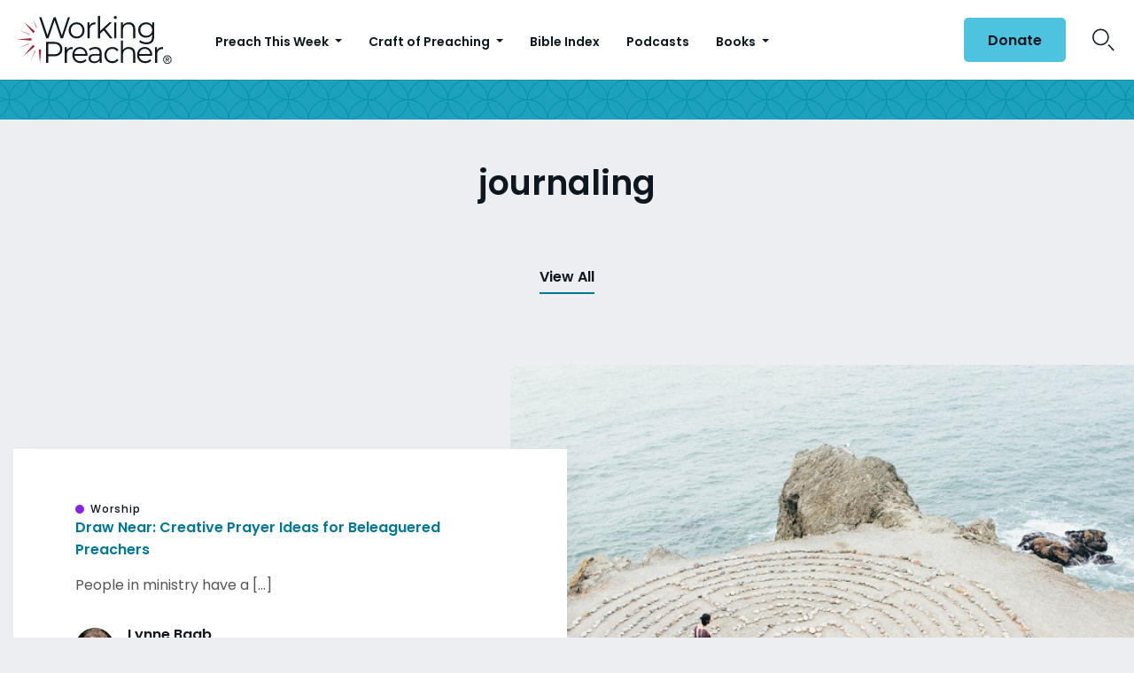

--- FILE ---
content_type: text/html; charset=utf-8
request_url: https://www.google.com/recaptcha/api2/aframe
body_size: 183
content:
<!DOCTYPE HTML><html><head><meta http-equiv="content-type" content="text/html; charset=UTF-8"></head><body><script nonce="juDHsghgEdDnJVU_LxJyvQ">/** Anti-fraud and anti-abuse applications only. See google.com/recaptcha */ try{var clients={'sodar':'https://pagead2.googlesyndication.com/pagead/sodar?'};window.addEventListener("message",function(a){try{if(a.source===window.parent){var b=JSON.parse(a.data);var c=clients[b['id']];if(c){var d=document.createElement('img');d.src=c+b['params']+'&rc='+(localStorage.getItem("rc::a")?sessionStorage.getItem("rc::b"):"");window.document.body.appendChild(d);sessionStorage.setItem("rc::e",parseInt(sessionStorage.getItem("rc::e")||0)+1);localStorage.setItem("rc::h",'1769398132556');}}}catch(b){}});window.parent.postMessage("_grecaptcha_ready", "*");}catch(b){}</script></body></html>

--- FILE ---
content_type: application/javascript; charset=UTF-8
request_url: https://dev.visualwebsiteoptimizer.com/j.php?a=735741&u=https%3A%2F%2Fwww.workingpreacher.org%2Fposts-by-tag%2Fjournaling&vn=2.2&ph=1&p=web&st=477.57499999988795&x=true
body_size: 10309
content:
(function(){function _vwo_err(e){function gE(e,a){return"https://dev.visualwebsiteoptimizer.com/ee.gif?a=735741&s=j.php&_cu="+encodeURIComponent(window.location.href)+"&e="+encodeURIComponent(e&&e.message&&e.message.substring(0,1e3)+"&vn=")+(e&&e.code?"&code="+e.code:"")+(e&&e.type?"&type="+e.type:"")+(e&&e.status?"&status="+e.status:"")+(a||"")}var vwo_e=gE(e);try{typeof navigator.sendBeacon==="function"?navigator.sendBeacon(vwo_e):(new Image).src=vwo_e}catch(err){}}try{var extE=0,prevMode=false;window._VWO_Jphp_StartTime = (window.performance && typeof window.performance.now === 'function' ? window.performance.now() : new Date().getTime());;;(function(){window._VWO=window._VWO||{};var aC=window._vwo_code;if(typeof aC==='undefined'){window._vwo_mt='dupCode';return;}if(window._VWO.sCL){window._vwo_mt='dupCode';window._VWO.sCDD=true;try{if(aC){clearTimeout(window._vwo_settings_timer);var h=document.querySelectorAll('#_vis_opt_path_hides');var x=h[h.length>1?1:0];x&&x.remove();}}catch(e){}return;}window._VWO.sCL=true;;window._vwo_mt="live";var localPreviewObject={};var previewKey="_vis_preview_"+735741;var wL=window.location;;try{localPreviewObject[previewKey]=window.localStorage.getItem(previewKey);JSON.parse(localPreviewObject[previewKey])}catch(e){localPreviewObject[previewKey]=""}try{window._vwo_tm="";var getMode=function(e){var n;if(window.name.indexOf(e)>-1){n=window.name}else{n=wL.search.match("_vwo_m=([^&]*)");n=n&&atob(decodeURIComponent(n[1]))}return n&&JSON.parse(n)};var ccMode=getMode("_vwo_cc");if(window.name.indexOf("_vis_heatmap")>-1||window.name.indexOf("_vis_editor")>-1||ccMode||window.name.indexOf("_vis_preview")>-1){try{if(ccMode){window._vwo_mt=decodeURIComponent(wL.search.match("_vwo_m=([^&]*)")[1])}else if(window.name&&JSON.parse(window.name)){window._vwo_mt=window.name}}catch(e){if(window._vwo_tm)window._vwo_mt=window._vwo_tm}}else if(window._vwo_tm.length){window._vwo_mt=window._vwo_tm}else if(location.href.indexOf("_vis_opt_preview_combination")!==-1&&location.href.indexOf("_vis_test_id")!==-1){window._vwo_mt="sharedPreview"}else if(localPreviewObject[previewKey]){window._vwo_mt=JSON.stringify(localPreviewObject)}if(window._vwo_mt!=="live"){;if(typeof extE!=="undefined"){extE=1}if(!getMode("_vwo_cc")){(function(){var cParam='';try{if(window.VWO&&window.VWO.appliedCampaigns){var campaigns=window.VWO.appliedCampaigns;for(var cId in campaigns){if(campaigns.hasOwnProperty(cId)){var v=campaigns[cId].v;if(cId&&v){cParam='&c='+cId+'-'+v+'-1';break;}}}}}catch(e){}var prevMode=false;_vwo_code.load('https://dev.visualwebsiteoptimizer.com/j.php?mode='+encodeURIComponent(window._vwo_mt)+'&a=735741&f=1&u='+encodeURIComponent(window._vis_opt_url||document.URL)+'&eventArch=true'+'&x=true'+cParam,{sL:window._vwo_code.sL});if(window._vwo_code.sL){prevMode=true;}})();}else{(function(){window._vwo_code&&window._vwo_code.finish();_vwo_ccc={u:"/j.php?a=735741&u=https%3A%2F%2Fwww.workingpreacher.org%2Fposts-by-tag%2Fjournaling&vn=2.2&ph=1&p=web&st=477.57499999988795&x=true"};var s=document.createElement("script");s.src="https://app.vwo.com/visitor-behavior-analysis/dist/codechecker/cc.min.js?r="+Math.random();document.head.appendChild(s)})()}}}catch(e){var vwo_e=new Image;vwo_e.src="https://dev.visualwebsiteoptimizer.com/ee.gif?s=mode_det&e="+encodeURIComponent(e&&e.stack&&e.stack.substring(0,1e3)+"&vn=");aC&&window._vwo_code.finish()}})();
;;window._vwo_cookieDomain="workingpreacher.org";;;;_vwo_surveyAssetsBaseUrl="https://cdn.visualwebsiteoptimizer.com/";;if(prevMode){return}if(window._vwo_mt === "live"){window.VWO=window.VWO||[];window._vwo_acc_id=735741;window.VWO._=window.VWO._||{};;;window.VWO.visUuid="DF1945DC75B0AB354617246F256FF2C2E|1bc1ab876444513333268e54e77df90d";
;_vwo_code.sT=_vwo_code.finished();(function(c,a,e,d,b,z,g,sT){if(window.VWO._&&window.VWO._.isBot)return;const cookiePrefix=window._vwoCc&&window._vwoCc.cookiePrefix||"";const useLocalStorage=sT==="ls";const cookieName=cookiePrefix+"_vwo_uuid_v2";const escapedCookieName=cookieName.replace(/([.*+?^${}()|[\]\\])/g,"\\$1");const cookieDomain=g;function getValue(){if(useLocalStorage){return localStorage.getItem(cookieName)}else{const regex=new RegExp("(^|;\\s*)"+escapedCookieName+"=([^;]*)");const match=e.cookie.match(regex);return match?decodeURIComponent(match[2]):null}}function setValue(value,days){if(useLocalStorage){localStorage.setItem(cookieName,value)}else{e.cookie=cookieName+"="+value+"; expires="+new Date(864e5*days+ +new Date).toGMTString()+"; domain="+cookieDomain+"; path=/"}}let existingValue=null;if(sT){const cookieRegex=new RegExp("(^|;\\s*)"+escapedCookieName+"=([^;]*)");const cookieMatch=e.cookie.match(cookieRegex);const cookieValue=cookieMatch?decodeURIComponent(cookieMatch[2]):null;const lsValue=localStorage.getItem(cookieName);if(useLocalStorage){if(lsValue){existingValue=lsValue;if(cookieValue){e.cookie=cookieName+"=; expires=Thu, 01 Jan 1970 00:00:01 GMT; domain="+cookieDomain+"; path=/"}}else if(cookieValue){localStorage.setItem(cookieName,cookieValue);e.cookie=cookieName+"=; expires=Thu, 01 Jan 1970 00:00:01 GMT; domain="+cookieDomain+"; path=/";existingValue=cookieValue}}else{if(cookieValue){existingValue=cookieValue;if(lsValue){localStorage.removeItem(cookieName)}}else if(lsValue){e.cookie=cookieName+"="+lsValue+"; expires="+new Date(864e5*366+ +new Date).toGMTString()+"; domain="+cookieDomain+"; path=/";localStorage.removeItem(cookieName);existingValue=lsValue}}a=existingValue||a}else{const regex=new RegExp("(^|;\\s*)"+escapedCookieName+"=([^;]*)");const match=e.cookie.match(regex);a=match?decodeURIComponent(match[2]):a}-1==e.cookie.indexOf("_vis_opt_out")&&-1==d.location.href.indexOf("vwo_opt_out=1")&&(window.VWO.visUuid=a),a=a.split("|"),b=new Image,g=window._vis_opt_domain||c||d.location.hostname.replace(/^www\./,""),b.src="https://dev.visualwebsiteoptimizer.com/v.gif?cd="+(window._vis_opt_cookieDays||0)+"&a=735741&d="+encodeURIComponent(d.location.hostname.replace(/^www\./,"") || c)+"&u="+a[0]+"&h="+a[1]+"&t="+z,d.vwo_iehack_queue=[b],setValue(a.join("|"),366)})("workingpreacher.org",window.VWO.visUuid,document,window,0,_vwo_code.sT,"workingpreacher.org","false"||null);
;clearTimeout(window._vwo_settings_timer);window._vwo_settings_timer=null;;;;;var vwoCode=window._vwo_code;if(vwoCode.filterConfig&&vwoCode.filterConfig.filterTime==="balanced"){vwoCode.removeLoaderAndOverlay()}var vwo_CIF=false;var UAP=false;;;var _vwo_style=document.getElementById('_vis_opt_path_hides'),_vwo_css=(vwoCode.hide_element_style?vwoCode.hide_element_style():'{opacity:0 !important;filter:alpha(opacity=0) !important;background:none !important;transition:none !important;}')+':root {--vwo-el-opacity:0 !important;--vwo-el-filter:alpha(opacity=0) !important;--vwo-el-bg:none !important;--vwo-el-ts:none !important;}',_vwo_text="" + _vwo_css;if (_vwo_style) { var e = _vwo_style.classList.contains("_vis_hide_layer") && _vwo_style; if (UAP && !UAP() && vwo_CIF && !vwo_CIF()) { e ? e.parentNode.removeChild(e) : _vwo_style.parentNode.removeChild(_vwo_style) } else { if (e) { var t = _vwo_style = document.createElement("style"), o = document.getElementsByTagName("head")[0], s = document.querySelector("#vwoCode"); t.setAttribute("id", "_vis_opt_path_hides"), s && t.setAttribute("nonce", s.nonce), t.setAttribute("type", "text/css"), o.appendChild(t) } if (_vwo_style.styleSheet) _vwo_style.styleSheet.cssText = _vwo_text; else { var l = document.createTextNode(_vwo_text); _vwo_style.appendChild(l) } e ? e.parentNode.removeChild(e) : _vwo_style.removeChild(_vwo_style.childNodes[0])}};window.VWO.ssMeta = { enabled: 0, noSS: 0 };;;VWO._=VWO._||{};window._vwo_clicks=false;VWO._.allSettings=(function(){return{dataStore:{campaigns:{74:{"type":"SPLIT_URL","metrics":[{"type":"m","id":1,"metricId":204953},{"type":"m","id":2,"metricId":204956},{"type":"m","id":3,"metricId":204959},{"type":"m","id":4,"metricId":452218},{"type":"m","id":5,"metricId":452222}],"globalCode":[],"GTM":1,"multiple_domains":0,"ibe":0,"urlRegex":"^https\\:\\\/\\\/luthersem\\.edu\\\/resources\\\/psalms\\-course(?:(\\?[^#]*))?(?:(#.*))?$","stag":1,"exclude_url":"","ss":null,"pgre":true,"triggers":["22054036"],"varSegAllowed":false,"id":74,"ps":false,"ep":1767989355000,"clickmap":0,"cEV":1,"sV":1,"goals":{"1":{"type":"CUSTOM_GOAL","identifier":"emailAcquisition","mca":false},"2":{"type":"CUSTOM_GOAL","identifier":"transactions","mca":false},"3":{"type":"REVENUE_TRACKING","mca":false,"identifier":"revenue","revenueProp":"revenue"},"4":{"type":"CUSTOM_GOAL","identifier":"transactionType","mca":false},"5":{"type":"CUSTOM_GOAL","identifier":"transactionType","mca":false}},"pc_traffic":100,"manual":false,"combs":{"1":0.5,"2":0.5},"version":4,"name":"Last Name Optional - Psalms Course","segment_code":"true","mt":{"1":"2381260","2":"1892750","3":"1892753","4":"3819746","5":"3819748"},"status":"RUNNING","sections":{"1":{"path":"","triggers":[],"variations":{"1":"https:\/\/www.luthersem.edu\/resources\/psalms-course\/","2":"https:\/\/www.luthersem.edu\/resources\/psalms-course-b\/"},"segment":{"1":1,"2":1},"variation_names":{"1":"Control","2":"Variation-1"},"variationsRegex":{"1":"^https\\:\\\/\\\/luthersem\\.edu\\\/resources\\\/psalms\\-course\\\/?(?:[\\?#].*)?$","2":"^https\\:\\\/\\\/luthersem\\.edu\\\/resources\\\/psalms\\-course\\-b\\\/?(?:[\\?#].*)?$"},"urlModes":{"1":1,"2":1}}},"comb_n":{"1":"Control","2":"Variation-1"}}, 76:{"type":"SPLIT_URL","metrics":[{"type":"m","id":1,"metricId":204953},{"type":"m","id":2,"metricId":204956},{"type":"m","id":3,"metricId":204959},{"type":"m","id":4,"metricId":452218},{"type":"m","id":5,"metricId":452222}],"globalCode":[],"GTM":1,"multiple_domains":0,"ibe":0,"urlRegex":"^https\\:\\\/\\\/luthersem\\.edu\\\/resources\\\/etb\\-exodus(?:(\\?[^#]*))?(?:(#.*))?$","stag":1,"exclude_url":"","ss":null,"pgre":true,"triggers":["22054042"],"varSegAllowed":false,"id":76,"ps":false,"ep":1767989453000,"clickmap":0,"cEV":1,"sV":1,"goals":{"1":{"type":"CUSTOM_GOAL","identifier":"emailAcquisition","mca":false},"2":{"type":"CUSTOM_GOAL","identifier":"transactions","mca":false},"3":{"type":"REVENUE_TRACKING","mca":false,"identifier":"revenue","revenueProp":"revenue"},"4":{"type":"CUSTOM_GOAL","identifier":"transactionType","mca":false},"5":{"type":"CUSTOM_GOAL","identifier":"transactionType","mca":false}},"pc_traffic":100,"manual":false,"combs":{"1":0.5,"2":0.5},"version":4,"name":"Last Name Optional - Exodus","segment_code":"true","mt":{"1":"2381260","2":"1892750","3":"1892753","4":"3819746","5":"3819748"},"status":"RUNNING","sections":{"1":{"path":"","triggers":[],"variations":{"1":"https:\/\/www.luthersem.edu\/resources\/etb-exodus\/","2":"https:\/\/www.luthersem.edu\/resources\/etb-exodus-b\/"},"segment":{"1":1,"2":1},"variation_names":{"1":"Control","2":"Variation-1"},"variationsRegex":{"1":"^https\\:\\\/\\\/luthersem\\.edu\\\/resources\\\/etb\\-exodus\\\/?(?:[\\?#].*)?$","2":"^https\\:\\\/\\\/luthersem\\.edu\\\/resources\\\/etb\\-exodus\\-b\\\/?(?:[\\?#].*)?$"},"urlModes":{"1":1,"2":1}}},"comb_n":{"1":"Control","2":"Variation-1"}}, 79:{"type":"VISUAL_AB","metrics":[{"type":"g","id":1,"metricId":0},{"type":"m","id":2,"metricId":204956},{"type":"m","id":3,"metricId":452218},{"type":"m","id":4,"metricId":452222},{"type":"m","id":5,"metricId":204959}],"globalCode":[],"multiple_domains":0,"ibe":0,"urlRegex":"||","stag":0,"exclude_url":"","ss":null,"pgre":true,"pg_config":["3156148"],"varSegAllowed":false,"triggers":["22111546"],"ps":false,"ep":1768589674000,"clickmap":0,"id":79,"cEV":1,"goals":{"1":{"type":"CUSTOM_GOAL","identifier":"vwo_pageView","mca":false},"2":{"type":"CUSTOM_GOAL","identifier":"transactions","mca":false},"3":{"type":"CUSTOM_GOAL","identifier":"transactionType","mca":false},"4":{"type":"CUSTOM_GOAL","identifier":"transactionType","mca":false},"5":{"type":"REVENUE_TRACKING","mca":false,"identifier":"revenue","revenueProp":"revenue"}},"pc_traffic":100,"manual":false,"combs":{"1":0.5,"2":0.5},"version":4,"name":"Add Multiple Brand Logos to Donation Page","segment_code":"true","mt":{"1":"22111549","2":"1892750","3":"3819746","4":"3819748","5":"1892753"},"status":"RUNNING","sections":{"1":{"path":"","globalWidgetSnippetIds":{"1":[],"2":[]},"triggers":[],"segment":{"1":1,"2":1},"variation_names":{"1":"Control","2":"Variation-1"},"variations":{"1":[],"2":[{"amt":true,"xpath":"HEAD","rtag":"R_735741_79_1_2_0","tag":"C_735741_79_1_2_0","cpath":".img-content,.img-wrapper,.img-wrapper img","t":"22111543"}]},"editorXPaths":{"1":[],"2":[]}}},"comb_n":{"1":"Control","2":"Variation-1"}}, 75:{"type":"SPLIT_URL","metrics":[{"type":"m","id":1,"metricId":204953},{"type":"m","id":2,"metricId":204956},{"type":"m","id":3,"metricId":204959},{"type":"m","id":4,"metricId":452218},{"type":"m","id":5,"metricId":452222}],"globalCode":[],"GTM":1,"multiple_domains":0,"ibe":0,"urlRegex":"^https\\:\\\/\\\/luthersem\\.edu\\\/resources\\\/illustrated\\-guide\\-to\\-acts(?:(\\?[^#]*))?(?:(#.*))?$","stag":1,"exclude_url":"","ss":null,"pgre":true,"triggers":["22054039"],"varSegAllowed":false,"id":75,"ps":false,"ep":1767989421000,"clickmap":0,"cEV":1,"sV":1,"goals":{"1":{"type":"CUSTOM_GOAL","identifier":"emailAcquisition","mca":false},"2":{"type":"CUSTOM_GOAL","identifier":"transactions","mca":false},"3":{"type":"REVENUE_TRACKING","mca":false,"identifier":"revenue","revenueProp":"revenue"},"4":{"type":"CUSTOM_GOAL","identifier":"transactionType","mca":false},"5":{"type":"CUSTOM_GOAL","identifier":"transactionType","mca":false}},"pc_traffic":100,"manual":false,"combs":{"1":0.5,"2":0.5},"version":4,"name":"Last Name Optional - Illustrated Acts","segment_code":"true","mt":{"1":"2381260","2":"1892750","3":"1892753","4":"3819746","5":"3819748"},"status":"RUNNING","sections":{"1":{"path":"","triggers":[],"variations":{"1":"https:\/\/www.luthersem.edu\/resources\/illustrated-guide-to-acts\/","2":"https:\/\/www.luthersem.edu\/resources\/illustrated-guide-to-acts-b\/"},"segment":{"1":1,"2":1},"variation_names":{"1":"Control","2":"Variation-1"},"variationsRegex":{"1":"^https\\:\\\/\\\/luthersem\\.edu\\\/resources\\\/illustrated\\-guide\\-to\\-acts\\\/?(?:[\\?#].*)?$","2":"^https\\:\\\/\\\/luthersem\\.edu\\\/resources\\\/illustrated\\-guide\\-to\\-acts\\-b\\\/?(?:[\\?#].*)?$"},"urlModes":{"1":1,"2":1}}},"comb_n":{"1":"Control","2":"Variation-1"}}},changeSets:{},plugins:{"UA":{"ps":"desktop:false:Mac OS X:10.15.7:ClaudeBot:1:Spider","os":"MacOS","dt":"spider","br":"Other","de":"Other"},"IP":"18.118.145.207","DACDNCONFIG":{"SPA":true,"BSECJ":false,"FB":false,"CKLV":false,"CJ":false,"RDBG":false,"DNDOFST":1000,"jsConfig":{"ast":1,"m360":1,"earc":1,"ivocpa":false,"vqe":false},"SCC":"{\"cache\":0}","SPAR":false,"DLRE":false,"aSM":false,"debugEvt":false,"CSHS":false,"PRTHD":false,"CINSTJS":false,"DONT_IOS":false,"UCP":false,"SST":false,"CRECJS":false,"DT":{"SEGMENTCODE":"function(){ return _vwo_s().f_e(_vwo_s().dt(),'mobile') };","DELAYAFTERTRIGGER":1000,"DEVICE":"mobile","TC":"function(){ return _vwo_t.cm('eO','js',VWO._.dtc.ctId); };"},"AST":true,"IAF":false,"eNC":false,"SD":false},"LIBINFO":{"SURVEY":{"HASH":"26c3d4886040fa9c2a9d64ea634f2facbr"},"WORKER":{"HASH":"70faafffa0475802f5ee03ca5ff74179br"},"SURVEY_HTML":{"HASH":"9e434dd4255da1c47c8475dbe2dcce30br"},"OPA":{"PATH":"\/4.0","HASH":"47280cdd59145596dbd65a7c3edabdc2br"},"DEBUGGER_UI":{"HASH":"ac2f1194867fde41993ef74a1081ed6bbr"},"EVAD":{"HASH":"","LIB_SUFFIX":""},"HEATMAP_HELPER":{"HASH":"c5d6deded200bc44b99989eeb81688a4br"},"SURVEY_DEBUG_EVENTS":{"HASH":"070e0146fac2addb72df1f8a77c73552br"},"TRACK":{"HASH":"13868f8d526ad3d74df131c9d3ab264bbr","LIB_SUFFIX":""}},"PIICONFIG":false,"GEO":{"conC":"NA","cc":"US","cEU":"","rn":"Ohio","vn":"geoip2","r":"OH","cn":"United States","c":"Columbus"},"ACCTZ":"America\/Indiana\/Tell_City"},vwoData:{"gC":null,"pR":[]},crossDomain:{},integrations:{"73":{"GTM":1},"74":{"GTM":1},"76":{"GTM":1},"75":{"GTM":1}},events:{"vwo_variationShown":{},"vwo_debugLogs":{},"vwo_repeatedScrolled":{},"vwo_tabOut":{},"vwo_surveyDisplayed":{},"vwo_trackGoalVisited":{},"vwo_newSessionCreated":{},"vwo_sdkUsageStats":{},"vwo_fmeSdkInit":{},"vwo_performance":{},"vwo_tabIn":{},"vwo_errorOnPage":{},"vwo_selection":{},"vwo_analyzeForm":{},"vwo_surveyQuestionDisplayed":{},"vwo_surveyAttempted":{},"vwo_surveyClosed":{},"vwo_pageUnload":{},"vwo_orientationChanged":{},"transactionType":{},"transactions":{},"vwo_appGoesInBackground":{},"vwo_zoom":{},"vwo_networkChanged":{},"vwo_fling":{},"vwo_scroll":{},"vwo_log":{},"vwo_page_session_count":{},"vwo_sdkDebug":{},"vwo_survey_surveyCompleted":{},"vwo_survey_submit":{},"vwo_surveyQuestionSubmitted":{},"vwo_survey_display":{},"vwo_survey_complete":{},"vwo_survey_attempt":{},"vwo_survey_reachedThankyou":{},"vwo_leaveIntent":{},"vwo_customConversion":{},"vwo_customTrigger":{},"vwo_conversion":{},"revenue":{},"vwo_timer":{"nS":["timeSpent"]},"vwo_dom_click":{"nS":["target.innerText","target"]},"vwo_dom_scroll":{"nS":["pxBottom","bottom","top","pxTop"]},"vwo_pageView":{},"vwo_dom_submit":{},"vwo_analyzeHeatmap":{},"vwo_analyzeRecording":{},"vwo_repeatedHovered":{},"vwo_mouseout":{},"vwo_recommendation_block_shown":{},"vwo_surveyQuestionAttempted":{},"vwo_autoCapture":{},"vwo_longPress":{},"vwo_singleTap":{},"vwo_survey_questionShown":{},"vwo_survey_questionAttempted":{},"vwo_survey_close":{},"vwo_revenue":{},"vwo_goalVisit":{"nS":["expId"]},"vwo_surveyCompleted":{},"vwo_cursorThrashed":{},"vwo_pageRefreshed":{},"vwo_quickBack":{},"vwo_copy":{},"vwo_surveyExtraData":{},"vwo_appTerminated":{},"vwo_appComesInForeground":{},"vwo_appLaunched":{},"vwo_doubleTap":{},"vwo_sessionSync":{},"vwo_appNotResponding":{},"vwo_appCrashed":{},"vwo_screenViewed":{},"vwo_rC":{},"vwo_vA":{},"vwo_syncVisitorProp":{},"vwo_dom_hover":{},"emailAcquisition":{}},visitorProps:{"vwo_domain":{},"vwo_email":{}},uuid:"DF1945DC75B0AB354617246F256FF2C2E",syV:{},syE:{},cSE:{},CIF:false,syncEvent:"sessionCreated",syncAttr:"sessionCreated"},sCIds:["74","76","75"],oCids:["79"],triggers:{"22111543":{"cnds":[{"id":1001,"event":"vwo_elementLoaded","filters":[["event.expId","eq","79"],[["tags.ct_99c848db40bc6c63da547a191a961cf4"],"exec",".content iframe"]]}]},"22111546":{"cnds":["a",{"event":"vwo_notRedirecting","id":4,"filters":[]},{"event":"vwo_visibilityTriggered","id":5,"filters":[]},{"id":1000,"event":"vwo_pageView","filters":[]}],"dslv":2},"11":{"cnds":[{"event":"vwo_dynDataFetched","id":105,"filters":[["event.state","eq",1]]}]},"75":{"cnds":[{"event":"vwo_urlChange","id":99}]},"22111549":{"cnds":[{"id":1000,"event":"vwo_pageView","filters":[["page.url","pgc","3156145"]]}],"dslv":2},"2381260":{"cnds":[{"id":1000,"event":"emailAcquisition","filters":[]}],"dslv":2},"1892750":{"cnds":[{"id":1000,"event":"transactions","filters":[]}],"dslv":2},"1892753":{"cnds":[{"id":1000,"event":"revenue","filters":[]}],"dslv":2},"3819746":{"cnds":[{"id":1000,"event":"transactionType","filters":[["event.transactionType","eq","One-Time Gift"]]}],"dslv":2},"3819748":{"cnds":[{"id":1000,"event":"transactionType","filters":[["event.transactionType","eq","Recurring Gift"]]}],"dslv":2},"2":{"cnds":[{"event":"vwo_variationShown","id":100}]},"5":{"cnds":[{"event":"vwo_postInit","id":101}]},"8":{"cnds":[{"event":"vwo_pageView","id":102}]},"22054042":{"cnds":["o",["a",{"id":500,"event":"vwo_pageView","filters":[["storage.cookies._vis_opt_exp_76_split","nbl"]]},{"id":504,"event":"vwo_pageView","filters":[["page.url","urlReg","^https\\:\\\/\\\/luthersem\\.edu\\\/resources\\\/etb\\-exodus\\-b\\\/?(?:[\\?#].*)?$"]]}],["a",{"event":"vwo_visibilityTriggered","id":5,"filters":[]},{"id":1000,"event":"vwo_pageView","filters":[]}]],"dslv":2},"22054039":{"cnds":["o",["a",{"id":500,"event":"vwo_pageView","filters":[["storage.cookies._vis_opt_exp_75_split","nbl"]]},{"id":504,"event":"vwo_pageView","filters":[["page.url","urlReg","^https\\:\\\/\\\/luthersem\\.edu\\\/resources\\\/illustrated\\-guide\\-to\\-acts\\-b\\\/?(?:[\\?#].*)?$"]]}],["a",{"event":"vwo_visibilityTriggered","id":5,"filters":[]},{"id":1000,"event":"vwo_pageView","filters":[]}]],"dslv":2},"9":{"cnds":[{"event":"vwo_groupCampTriggered","id":105}]},"22054036":{"cnds":["o",["a",{"id":500,"event":"vwo_pageView","filters":[["storage.cookies._vis_opt_exp_74_split","nbl"]]},{"id":504,"event":"vwo_pageView","filters":[["page.url","urlReg","^https\\:\\\/\\\/luthersem\\.edu\\\/resources\\\/psalms\\-course\\-b\\\/?(?:[\\?#].*)?$"]]}],["a",{"event":"vwo_visibilityTriggered","id":5,"filters":[]},{"id":1000,"event":"vwo_pageView","filters":[]}]],"dslv":2}},preTriggers:{},tags:{ct_99c848db40bc6c63da547a191a961cf4:{ fn:function(executeTrigger, vwo_$, config) {
			(function() {
				if (!config || typeof config !== "object") {
					return;
				}
				if (window.vwo_$(config.sel).length > 0) {
					return executeTrigger();
				}
				window.VWO._.phoenixMT.once("vwo_mutObs." + config.triggerName, () => {
					if (window.vwo_$(config.sel).length > 0) {
						executeTrigger();
					}
				});
			})()
		}
		}},rules:[{"triggers":["3819748"],"tags":[{"data":{"campaigns":[{"g":5,"c":74}],"type":"m"},"id":"metric","metricId":452222},{"data":{"campaigns":[{"g":5,"c":76}],"type":"m"},"id":"metric","metricId":452222},{"data":{"campaigns":[{"g":4,"c":79}],"type":"m"},"id":"metric","metricId":452222},{"data":{"campaigns":[{"g":5,"c":75}],"type":"m"},"id":"metric","metricId":452222}]},{"triggers":["22111546"],"tags":[{"data":"campaigns.79","id":"runCampaign","priority":4}]},{"triggers":["22054036"],"tags":[{"data":"campaigns.74","id":"runCampaign","priority":0}]},{"triggers":["22054039"],"tags":[{"data":"campaigns.75","id":"runCampaign","priority":0}]},{"triggers":["22111549"],"tags":[{"data":{"campaigns":[{"g":1,"c":79}],"type":"g"},"id":"metric","metricId":0}]},{"triggers":["2381260"],"tags":[{"data":{"campaigns":[{"g":1,"c":74}],"type":"m"},"id":"metric","metricId":204953},{"data":{"campaigns":[{"g":1,"c":76}],"type":"m"},"id":"metric","metricId":204953},{"data":{"campaigns":[{"g":1,"c":75}],"type":"m"},"id":"metric","metricId":204953}]},{"triggers":["22054042"],"tags":[{"data":"campaigns.76","id":"runCampaign","priority":0}]},{"triggers":["1892750"],"tags":[{"data":{"campaigns":[{"g":2,"c":74}],"type":"m"},"id":"metric","metricId":204956},{"data":{"campaigns":[{"g":2,"c":76}],"type":"m"},"id":"metric","metricId":204956},{"data":{"campaigns":[{"g":2,"c":79}],"type":"m"},"id":"metric","metricId":204956},{"data":{"campaigns":[{"g":2,"c":75}],"type":"m"},"id":"metric","metricId":204956}]},{"triggers":["1892753"],"tags":[{"data":{"campaigns":[{"g":3,"c":74}],"type":"m"},"id":"metric","metricId":204959},{"data":{"campaigns":[{"g":3,"c":76}],"type":"m"},"id":"metric","metricId":204959},{"data":{"campaigns":[{"g":5,"c":79}],"type":"m"},"id":"metric","metricId":204959},{"data":{"campaigns":[{"g":3,"c":75}],"type":"m"},"id":"metric","metricId":204959}]},{"triggers":["3819746"],"tags":[{"data":{"campaigns":[{"g":4,"c":74}],"type":"m"},"id":"metric","metricId":452218},{"data":{"campaigns":[{"g":4,"c":76}],"type":"m"},"id":"metric","metricId":452218},{"data":{"campaigns":[{"g":3,"c":79}],"type":"m"},"id":"metric","metricId":452218},{"data":{"campaigns":[{"g":4,"c":75}],"type":"m"},"id":"metric","metricId":452218}]},{"triggers":["2"],"tags":[{"id":"runTestCampaign"}]},{"triggers":["9"],"tags":[{"id":"visibilityService","priority":2}]},{"triggers":["5"],"tags":[{"id":"checkEnvironment"}]},{"triggers":["11"],"tags":[{"id":"revaluateHiding","priority":3}]},{"triggers":["75"],"tags":[{"id":"urlChange"}]},{"triggers":["8"],"tags":[{"id":"groupCampaigns","priority":2},{"priority":3,"id":"prePostMutation"}]}],pages:{"ec":[{"3148654":{"inc":["o",["url","urlReg","(?i).*"]]}}]},pagesEval:{"ec":[3148654]},stags:{},domPath:{}}})();
;;var commonWrapper=function(argument){if(!argument){argument={valuesGetter:function(){return{}},valuesSetter:function(){},verifyData:function(){return{}}}}var getVisitorUuid=function(){if(window._vwo_acc_id>=1037725){return window.VWO&&window.VWO.get("visitor.id")}else{return window.VWO._&&window.VWO._.cookies&&window.VWO._.cookies.get("_vwo_uuid")}};var pollInterval=100;var timeout=6e4;return function(){var accountIntegrationSettings={};var _interval=null;function waitForAnalyticsVariables(){try{accountIntegrationSettings=argument.valuesGetter();accountIntegrationSettings.visitorUuid=getVisitorUuid()}catch(error){accountIntegrationSettings=undefined}if(accountIntegrationSettings&&argument.verifyData(accountIntegrationSettings)){argument.valuesSetter(accountIntegrationSettings);return 1}return 0}var currentTime=0;_interval=setInterval((function(){currentTime=currentTime||performance.now();var result=waitForAnalyticsVariables();if(result||performance.now()-currentTime>=timeout){clearInterval(_interval)}}),pollInterval)}};
        commonWrapper({valuesGetter:function(){return {"ga4s":0}},valuesSetter:function(data){var singleCall=data["ga4s"]||0;if(singleCall){window.sessionStorage.setItem("vwo-ga4-singlecall",true)}var ga4_device_id="";if(typeof window.VWO._.cookies!=="undefined"){ga4_device_id=window.VWO._.cookies.get("_ga")||""}if(ga4_device_id){window.vwo_ga4_uuid=ga4_device_id.split(".").slice(-2).join(".")}},verifyData:function(data){if(typeof window.VWO._.cookies!=="undefined"){return window.VWO._.cookies.get("_ga")||""}else{return false}}})();
        var pushBasedCommonWrapper=function(argument){var firedCamp={};if(!argument){argument={integrationName:"",getExperimentList:function(){},accountSettings:function(){},pushData:function(){}}}return function(){window.VWO=window.VWO||[];var getVisitorUuid=function(){if(window._vwo_acc_id>=1037725){return window.VWO&&window.VWO.get("visitor.id")}else{return window.VWO._&&window.VWO._.cookies&&window.VWO._.cookies.get("_vwo_uuid")}};var sendDebugLogsOld=function(expId,variationId,errorType,user_type,data){try{var errorPayload={f:argument["integrationName"]||"",a:window._vwo_acc_id,url:window.location.href,exp:expId,v:variationId,vwo_uuid:getVisitorUuid(),user_type:user_type};if(errorType=="initIntegrationCallback"){errorPayload["log_type"]="initIntegrationCallback";errorPayload["data"]=JSON.stringify(data||"")}else if(errorType=="timeout"){errorPayload["timeout"]=true}if(window.VWO._.customError){window.VWO._.customError({msg:"integration debug",url:window.location.href,lineno:"",colno:"",source:JSON.stringify(errorPayload)})}}catch(e){window.VWO._.customError&&window.VWO._.customError({msg:"integration debug failed",url:"",lineno:"",colno:"",source:""})}};var sendDebugLogs=function(expId,variationId,errorType,user_type){var eventName="vwo_debugLogs";var eventPayload={};try{eventPayload={intName:argument["integrationName"]||"",varId:variationId,expId:expId,type:errorType,vwo_uuid:getVisitorUuid(),user_type:user_type};if(window.VWO._.event){window.VWO._.event(eventName,eventPayload,{enableLogs:1})}}catch(e){eventPayload={msg:"integration event log failed",url:window.location.href};window.VWO._.event&&window.VWO._.event(eventName,eventPayload)}};var callbackFn=function(data){if(!data)return;var expId=data[1],variationId=data[2],repeated=data[0],singleCall=0,debug=0;var experimentList=argument.getExperimentList();var integrationName=argument["integrationName"]||"vwo";if(typeof argument.accountSettings==="function"){var accountSettings=argument.accountSettings();if(accountSettings){singleCall=accountSettings["singleCall"];debug=accountSettings["debug"]}}if(debug){sendDebugLogs(expId,variationId,"intCallTriggered",repeated);sendDebugLogsOld(expId,variationId,"initIntegrationCallback",repeated)}if(singleCall&&(repeated==="vS"||repeated==="vSS")||firedCamp[expId]){return}window.expList=window.expList||{};var expList=window.expList[integrationName]=window.expList[integrationName]||[];if(expId&&variationId&&["VISUAL_AB","VISUAL","SPLIT_URL"].indexOf(_vwo_exp[expId].type)>-1){if(experimentList.indexOf(+expId)!==-1){firedCamp[expId]=variationId;var visitorUuid=getVisitorUuid();var pollInterval=100;var currentTime=0;var timeout=6e4;var user_type=_vwo_exp[expId].exec?"vwo-retry":"vwo-new";var interval=setInterval((function(){if(expList.indexOf(expId)!==-1){clearInterval(interval);return}currentTime=currentTime||performance.now();var toClearInterval=argument.pushData(expId,variationId,visitorUuid);if(debug&&toClearInterval){sendDebugLogsOld(expId,variationId,"",user_type);sendDebugLogs(expId,variationId,"intDataPushed",user_type)}var isTimeout=performance.now()-currentTime>=timeout;if(isTimeout&&debug){sendDebugLogsOld(expId,variationId,"timeout",user_type);sendDebugLogs(expId,variationId,"intTimeout",user_type)}if(toClearInterval||isTimeout){clearInterval(interval)}if(toClearInterval){window.expList[integrationName].push(expId)}}),pollInterval||100)}}};window.VWO.push(["onVariationApplied",callbackFn]);window.VWO.push(["onVariationShownSent",callbackFn])}};
    var surveyDataCommonWrapper=function(argument){window._vwoFiredSurveyEvents=window._vwoFiredSurveyEvents||{};if(!argument){argument={getCampaignList:function(){return[]},surveyStatusChange:function(){},answerSubmitted:function(){}}}return function(){window.VWO=window.VWO||[];function getValuesFromAnswers(answers){return answers.map((function(ans){return ans.value}))}function generateHash(str){var hash=0;for(var i=0;i<str.length;i++){hash=(hash<<5)-hash+str.charCodeAt(i);hash|=0}return hash}function getEventKey(data,status){if(status==="surveySubmitted"){var values=getValuesFromAnswers(data.answers).join("|");return generateHash(data.surveyId+"_"+data.questionText+"_"+values)}else{return data.surveyId+"_"+status}}function commonSurveyCallback(data,callback,surveyStatus){if(!data)return;var surveyId=data.surveyId;var campaignList=argument.getCampaignList();if(surveyId&&campaignList.indexOf(+surveyId)!==-1){var eventKey=getEventKey(data,surveyStatus);if(window._vwoFiredSurveyEvents[eventKey])return;window._vwoFiredSurveyEvents[eventKey]=true;var surveyData={accountId:data.accountId,surveyId:data.surveyId,uuid:data.uuid};if(surveyStatus==="surveySubmitted"){Object.assign(surveyData,{questionType:data.questionType,questionText:data.questionText,answers:data.answers,answersValue:getValuesFromAnswers(data.answers),skipped:data.skipped})}var pollInterval=100;var currentTime=0;var timeout=6e4;var interval=setInterval((function(){currentTime=currentTime||performance.now();var done=callback(surveyId,surveyStatus,surveyData);var expired=performance.now()-currentTime>=timeout;if(done||expired){window._vwoFiredSurveyEvents[eventKey]=true;clearInterval(interval)}}),pollInterval)}}window.VWO.push(["onSurveyShown",function(data){commonSurveyCallback(data,argument.surveyStatusChange,"surveyShown")}]);window.VWO.push(["onSurveyCompleted",function(data){commonSurveyCallback(data,argument.surveyStatusChange,"surveyCompleted")}]);window.VWO.push(["onSurveyAnswerSubmitted",function(data){commonSurveyCallback(data,argument.answerSubmitted,"surveySubmitted")}])}};
    (function(){var VWOOmniTemp={};window.VWOOmni=window.VWOOmni||{};for(var key in VWOOmniTemp)Object.prototype.hasOwnProperty.call(VWOOmniTemp,key)&&(window.VWOOmni[key]=VWOOmniTemp[key]);window._vwoIntegrationsLoaded=1;pushBasedCommonWrapper({integrationName:"GA4",getExperimentList:function(){return [76,75,74]},accountSettings:function(){var accountIntegrationSettings={"setupVia":"gtm","dataVariable":"dataLayer","manualSetup":true};if(accountIntegrationSettings["debugType"]=="ga4"&&accountIntegrationSettings["debug"]){accountIntegrationSettings["debug"]=1}else{accountIntegrationSettings["debug"]=0}return accountIntegrationSettings},pushData:function(expId,variationId){var accountIntegrationSettings={"setupVia":"gtm","dataVariable":"dataLayer","manualSetup":true};var ga4Setup=accountIntegrationSettings["setupVia"]||"gtag";if(typeof window.gtag!=="undefined"&&ga4Setup=="gtag"){window.gtag("event","VWO",{vwo_campaign_name:window._vwo_exp[expId].name+":"+expId,vwo_variation_name:window._vwo_exp[expId].comb_n[variationId]+":"+variationId});window.gtag("event","experience_impression",{exp_variant_string:"VWO-"+expId+"-"+variationId});return true}return false}})();pushBasedCommonWrapper({integrationName:"GA4-GTM",getExperimentList:function(){return [76,75,74]},accountSettings:function(){var accountIntegrationSettings={"setupVia":"gtm","dataVariable":"dataLayer","manualSetup":true};if(accountIntegrationSettings["debugType"]=="gtm"&&accountIntegrationSettings["debug"]){accountIntegrationSettings["debug"]=1}else{accountIntegrationSettings["debug"]=0}return accountIntegrationSettings},pushData:function(expId,variationId){var accountIntegrationSettings={"setupVia":"gtm","dataVariable":"dataLayer","manualSetup":true};var ga4Setup=accountIntegrationSettings["setupVia"]||"gtm";var dataVariable=accountIntegrationSettings["dataVariable"]||"dataLayer";if(typeof window[dataVariable]!=="undefined"&&ga4Setup=="gtm"){window[dataVariable].push({event:"vwo-data-push-ga4",vwo_exp_variant_string:"VWO-"+expId+"-"+variationId});return true}return false}})();
        ;})();(function(){window.VWO=window.VWO||[];var pollInterval=100;var _vis_data={};var intervalObj={};var analyticsTimerObj={};var experimentListObj={};window.VWO.push(["onVariationApplied",function(data){if(!data){return}var expId=data[1],variationId=data[2];if(expId&&variationId&&["VISUAL_AB","VISUAL","SPLIT_URL"].indexOf(window._vwo_exp[expId].type)>-1){}}])})();;
;var vD=VWO.data||{};VWO.data={content:{"fns":{"list":{"args":{"1":{}},"vn":1}}},as:"r3.visualwebsiteoptimizer.com",dacdnUrl:"https://dev.visualwebsiteoptimizer.com",accountJSInfo:{"rp":30,"tpc":{},"noSS":false,"ts":1769398126,"pc":{"a":0,"t":0},"pvn":0}};for(var k in vD){VWO.data[k]=vD[k]};var gcpfb=function(a,loadFunc,status,err,success){function vwoErr() {_vwo_err({message:"Google_Cdn failing for " + a + ". Trying Fallback..",code:"cloudcdnerr",status:status});} if(a.indexOf("/cdn/")!==-1){loadFunc(a.replace("cdn/",""),err,success); vwoErr(); return true;} else if(a.indexOf("/dcdn/")!==-1&&a.indexOf("evad.js") !== -1){loadFunc(a.replace("dcdn/",""),err,success); vwoErr(); return true;}};window.VWO=window.VWO || [];window.VWO._= window.VWO._ || {};window.VWO._.gcpfb=gcpfb;;window._vwoCc = window._vwoCc || {}; if (typeof window._vwoCc.dAM === 'undefined') { window._vwoCc.dAM = 1; };var d={cookie:document.cookie,URL:document.URL,referrer:document.referrer};var w={VWO:{_:{}},location:{href:window.location.href,search:window.location.search},_vwoCc:window._vwoCc};;window._vwo_cdn="https://dev.visualwebsiteoptimizer.com/cdn/";window._vwo_apm_debug_cdn="https://dev.visualwebsiteoptimizer.com/cdn/";window.VWO._.useCdn=true;window.vwo_eT="br";window._VWO=window._VWO||{};window._VWO.fSeg={};window._VWO.dcdnUrl="/dcdn/settings.js";;window.VWO.sTs=1769200497;window._VWO._vis_nc_lib=window._vwo_cdn+"edrv/beta/nc-452e0b1468c7be076f600c665af55c4e.br.js";var loadWorker=function(url){_vwo_code.load(url, { dSC: true, onloadCb: function(xhr,a){window._vwo_wt_l=true;if(xhr.status===200 ||xhr.status===304){var code="var window="+JSON.stringify(w)+",document="+JSON.stringify(d)+";window.document=document;"+xhr.responseText;var blob=new Blob([code||"throw new Error('code not found!');"],{type:"application/javascript"}),url=URL.createObjectURL(blob); var CoreWorker = window.VWO.WorkerRef || window.Worker; window.mainThread={webWorker:new CoreWorker(url)};window.vwoChannelFW=new MessageChannel();window.vwoChannelToW=new MessageChannel();window.mainThread.webWorker.postMessage({vwoChannelToW:vwoChannelToW.port1,vwoChannelFW:vwoChannelFW.port2},[vwoChannelToW.port1, vwoChannelFW.port2]);if(!window._vwo_mt_f)return window._vwo_wt_f=true;_vwo_code.addScript({text:window._vwo_mt_f});delete window._vwo_mt_f}else{if(gcpfb(a,loadWorker,xhr.status)){return;}_vwo_code.finish("&e=loading_failure:"+a)}}, onerrorCb: function(a){if(gcpfb(a,loadWorker)){return;}window._vwo_wt_l=true;_vwo_code.finish("&e=loading_failure:"+a);}})};loadWorker("https://dev.visualwebsiteoptimizer.com/cdn/edrv/beta/worker-1863d6aa8f79bd9f31662c1d4f9b7cfa.br.js");;var _vis_opt_file;var _vis_opt_lib;var check_vn=function f(){try{var[r,n,t]=window.jQuery.fn.jquery.split(".").map(Number);return 2===r||1===r&&(4<n||4===n&&2<=t)}catch(r){return!1}};var uxj=vwoCode.use_existing_jquery&&typeof vwoCode.use_existing_jquery()!=="undefined";var lJy=uxj&&vwoCode.use_existing_jquery()&&check_vn();if(window.VWO._.allSettings.dataStore.previewExtraSettings!=undefined&&window.VWO._.allSettings.dataStore.previewExtraSettings.isSurveyPreviewMode){var surveyHash=window.VWO._.allSettings.dataStore.plugins.LIBINFO.SURVEY_DEBUG_EVENTS.HASH;var param1="evad.js?va=";var param2="&d=debugger_new";var param3="&sp=1&a=735741&sh="+surveyHash;_vis_opt_file=uxj?lJy?param1+"vanj"+param2:param1+"va_gq"+param2:param1+"edrv/beta/va_gq-b919d511ff242dbe11d5ad59bf40292c.br.js"+param2;_vis_opt_file=_vis_opt_file+param3;_vis_opt_lib="https://dev.visualwebsiteoptimizer.com/dcdn/"+_vis_opt_file}else if(window.VWO._.allSettings.dataStore.mode!=undefined&&window.VWO._.allSettings.dataStore.mode=="PREVIEW"){ var path1 = 'edrv/beta/pd_'; var path2 = window.VWO._.allSettings.dataStore.plugins.LIBINFO.EVAD.HASH + ".js"; ;if(typeof path1!=="undefined"&&path1){_vis_opt_file=uxj?lJy?path1+"vanj.js":path1+"va_gq"+path2:path1+"edrv/beta/va_gq-b919d511ff242dbe11d5ad59bf40292c.br.js"+path2;_vis_opt_lib="https://dev.visualwebsiteoptimizer.com/cdn/"+_vis_opt_file}_vis_opt_file=uxj?lJy?path1+"vanj.js":path1+"va_gq"+path2:path1+"edrv/beta/va_gq-b919d511ff242dbe11d5ad59bf40292c.br.js"+path2;_vis_opt_lib="https://dev.visualwebsiteoptimizer.com/cdn/"+_vis_opt_file}else{var vaGqFile="edrv/beta/va_gq-b919d511ff242dbe11d5ad59bf40292c.br.js";_vis_opt_file=uxj?lJy?"edrv/beta/vanj-8bab9129d83eae3649acea36e6118aee.br.js":vaGqFile:"edrv/beta/va_gq-b919d511ff242dbe11d5ad59bf40292c.br.js";if(_vis_opt_file.indexOf("vanj")>-1&&!check_vn()){_vis_opt_file=vaGqFile}}window._vwo_library_timer=setTimeout((function(){vwoCode.removeLoaderAndOverlay&&vwoCode.removeLoaderAndOverlay();vwoCode.finish()}),vwoCode.library_tolerance&&typeof vwoCode.library_tolerance()!=="undefined"?vwoCode.library_tolerance():2500),_vis_opt_lib=typeof _vis_opt_lib=="undefined"?window._vwo_cdn+_vis_opt_file:_vis_opt_lib;if(window.location.search.includes("trackingOff=true")){return}var loadLib=function(url){_vwo_code.load(url, { dSC: true, onloadCb:function(xhr,a){window._vwo_mt_l=true;if(xhr.status===200 || xhr.status===304){if(!window._vwo_wt_f)return window._vwo_mt_f=xhr.responseText;_vwo_code.addScript({text:xhr.responseText});delete window._vwo_wt_f;}else{if(gcpfb(a,loadLib,xhr.status)){return;}_vwo_code.finish("&e=loading_failure:"+a);}}, onerrorCb: function(a){if(gcpfb(a,loadLib)){return;}window._vwo_mt_l=true;_vwo_code.finish("&e=loading_failure:"+a);}})};loadLib(_vis_opt_lib);VWO.load_co=function(u,opts){return window._vwo_code.load(u,opts);};;;;}}catch(e){_vwo_code.finish();_vwo_code.removeLoaderAndOverlay&&_vwo_code.removeLoaderAndOverlay();_vwo_err(e);window.VWO.caE=1}})();


--- FILE ---
content_type: image/svg+xml
request_url: https://www.workingpreacher.org/wp-content/uploads/2025/06/Word_and_World_wordmark_white.svg
body_size: 2587
content:
<?xml version="1.0" encoding="UTF-8" standalone="no"?>
<!DOCTYPE svg PUBLIC "-//W3C//DTD SVG 1.1//EN" "http://www.w3.org/Graphics/SVG/1.1/DTD/svg11.dtd">
<svg width="100%" height="100%" viewBox="0 0 779 332" version="1.1" xmlns="http://www.w3.org/2000/svg" xmlns:xlink="http://www.w3.org/1999/xlink" xml:space="preserve" xmlns:serif="http://www.serif.com/" style="fill-rule:evenodd;clip-rule:evenodd;stroke-linejoin:round;stroke-miterlimit:2;">
    <g id="e9b1aa5b18" transform="matrix(1,0,0,1,-303.324,-84.0933)">
        <g transform="matrix(1,0,0,1,298.158,226.427)">
            <g>
                <path d="M182.333,-141.333L194.292,-141.333L148.896,0L137.146,0L100.917,-124.812L100.729,-124.812L64.292,0L52.75,0L7.167,-141.333L19.104,-141.333L58.333,-18.521L58.729,-18.521L94.563,-141.333L107.292,-141.333L142.917,-18.125L182.333,-141.333Z" style="fill:white;fill-rule:nonzero;"/>
            </g>
        </g>
        <g transform="matrix(1,0,0,1,499.594,226.427)">
            <g>
                <path d="M82.604,1C72.115,1 62.594,-0.823 54.042,-4.479C45.484,-8.13 38.115,-13.24 31.938,-19.812C25.771,-26.38 20.99,-34.005 17.604,-42.687C14.229,-51.38 12.542,-60.776 12.542,-70.875C12.542,-80.818 14.229,-90.135 17.604,-98.833C20.99,-107.526 25.771,-115.125 31.938,-121.625C38.115,-128.125 45.484,-133.198 54.042,-136.854C62.594,-140.505 72.115,-142.333 82.604,-142.333C92.422,-142.333 101.547,-140.635 109.979,-137.25C118.406,-133.875 125.802,-129.031 132.167,-122.729C138.542,-116.422 143.521,-108.885 147.104,-100.125C150.688,-91.375 152.479,-81.625 152.479,-70.875C152.479,-60.125 150.688,-50.333 147.104,-41.5C143.521,-32.677 138.542,-25.083 132.167,-18.708C125.802,-12.344 118.406,-7.469 109.979,-4.083C101.547,-0.693 92.422,1 82.604,1ZM82.604,-10.146C93.354,-10.146 103.109,-12.698 111.875,-17.812C120.635,-22.922 127.635,-30.052 132.875,-39.208C138.109,-48.375 140.729,-58.927 140.729,-70.875C140.729,-82.943 138.109,-93.49 132.875,-102.521C127.635,-111.547 120.635,-118.609 111.875,-123.708C103.109,-128.818 93.354,-131.375 82.604,-131.375C71.063,-131.375 60.906,-128.651 52.146,-123.208C43.396,-117.776 36.563,-110.479 31.646,-101.312C26.74,-92.156 24.292,-82.01 24.292,-70.875C24.292,-59.719 26.74,-49.562 31.646,-40.396C36.563,-31.24 43.396,-23.906 52.146,-18.396C60.906,-12.896 71.063,-10.146 82.604,-10.146Z" style="fill:white;fill-rule:nonzero;"/>
            </g>
        </g>
        <g transform="matrix(1,0,0,1,664.604,226.427)">
            <g>
                <path d="M114.667,0L100.521,0L61.313,-57.125L29.458,-57.125L29.458,0L18.313,0L18.313,-141.333L66.479,-141.333C77.104,-141.333 85.76,-139.505 92.458,-135.854C99.167,-132.214 104.073,-127.24 107.188,-120.937C110.313,-114.63 111.875,-107.49 111.875,-99.521C111.875,-86.656 108.422,-76.839 101.521,-70.062C94.615,-63.297 85.656,-59.187 74.646,-57.729L114.667,0ZM29.458,-130.792L29.458,-67.875L62.708,-67.875C71.734,-67.875 78.964,-69.271 84.396,-72.062C89.839,-74.854 93.792,-78.635 96.25,-83.417C98.708,-88.193 99.938,-93.562 99.938,-99.521C99.938,-110.005 96.948,-117.839 90.979,-123.021C85.005,-128.198 76.708,-130.792 66.083,-130.792L29.458,-130.792Z" style="fill:white;fill-rule:nonzero;"/>
            </g>
        </g>
        <g transform="matrix(1,0,0,1,790.8,226.427)">
            <g>
                <path d="M18.313,0L18.313,-141.333L58.125,-141.333C73.125,-141.333 86.094,-138.344 97.042,-132.375C107.984,-126.401 116.443,-118.073 122.417,-107.396C128.385,-96.714 131.375,-84.401 131.375,-70.458C131.375,-56.526 128.422,-44.281 122.521,-33.729C116.615,-23.187 108.219,-14.927 97.333,-8.958C86.458,-2.984 73.521,0 58.521,0L18.313,0ZM29.458,-10.75L57.938,-10.75C70.406,-10.75 81.255,-13.302 90.479,-18.417C99.698,-23.526 106.865,-30.589 111.979,-39.604C117.089,-48.63 119.646,-58.917 119.646,-70.458C119.646,-82.276 117.089,-92.729 111.979,-101.812C106.865,-110.906 99.698,-118.01 90.479,-123.125C81.255,-128.234 70.469,-130.792 58.125,-130.792L29.458,-130.792L29.458,-10.75Z" style="fill:white;fill-rule:nonzero;"/>
            </g>
        </g>
        <g transform="matrix(1,0,0,1,934.512,226.427)">
            <g>
                <path d="M109.688,0L96.354,-15.333L95.958,-15.333C91.443,-10.417 85.833,-6.464 79.125,-3.479C72.427,-0.49 64.568,1 55.542,1C47.302,1 39.833,-0.693 33.125,-4.083C26.427,-7.469 21.125,-12.214 17.208,-18.312C13.302,-24.422 11.354,-31.521 11.354,-39.604C11.354,-48.24 13.901,-56.339 19,-63.896C24.109,-71.464 30.714,-77.375 38.813,-81.625L20.708,-102.521C20.969,-110.615 22.823,-117.615 26.271,-123.521C29.729,-129.422 34.443,-134.031 40.417,-137.354C46.385,-140.672 53.219,-142.333 60.917,-142.333C68.083,-142.333 74.318,-141.104 79.625,-138.646C84.927,-136.187 89.339,-133.031 92.854,-129.187C96.38,-125.339 99.005,-121.359 100.729,-117.25L90.979,-112.875C88.854,-117.917 85.464,-122.292 80.813,-126C76.172,-129.719 69.938,-131.583 62.104,-131.583C52.813,-131.708 45.646,-129.25 40.604,-124.208C35.563,-119.167 32.906,-112.865 32.646,-105.312L96.146,-31.646C99.198,-36.687 101.458,-42.062 102.917,-47.771C104.375,-53.479 105.104,-58.984 105.104,-64.292L116.063,-64.292C116.063,-57.792 115.13,-50.854 113.271,-43.479C111.406,-36.115 108.219,-29.318 103.708,-23.083L103.708,-22.896L123.417,0L109.688,0ZM22.896,-40.208C22.896,-34.5 24.281,-29.354 27.063,-24.771C29.854,-20.198 33.771,-16.589 38.813,-13.937C43.854,-11.281 49.693,-9.958 56.333,-9.958C63.5,-9.958 69.802,-11.151 75.25,-13.542C80.693,-15.927 85.339,-19.047 89.188,-22.896L89.375,-23.479L45.792,-73.458C38.885,-70.135 33.344,-65.422 29.167,-59.312C24.984,-53.214 22.896,-46.844 22.896,-40.208Z" style="fill:white;fill-rule:nonzero;"/>
            </g>
        </g>
        <g transform="matrix(1,0,0,1,298.158,414.423)">
            <g>
                <path d="M170.604,-141.333L200.458,-141.333L155.875,0L129.979,0L103.521,-100.521L102.917,-100.521L75.438,0L49.771,0L5.167,-141.333L35.042,-141.333L62.5,-45.792L62.896,-45.792L87.979,-141.333L117.646,-141.333L142.729,-45.792L142.917,-45.792L170.604,-141.333Z" style="fill:white;fill-rule:nonzero;"/>
            </g>
        </g>
        <g transform="matrix(1,0,0,1,512.731,414.423)">
            <g>
                <path d="M81.813,1.583C67.615,1.583 55.073,-1.531 44.188,-7.771C33.313,-14.005 24.854,-22.562 18.813,-33.437C12.771,-44.323 9.75,-56.734 9.75,-70.667C9.75,-84.734 12.771,-97.208 18.813,-108.083C24.854,-118.969 33.313,-127.531 44.188,-133.771C55.073,-140.005 67.615,-143.125 81.813,-143.125C95.74,-143.125 108.115,-140.068 118.938,-133.958C129.755,-127.859 138.25,-119.401 144.417,-108.583C150.583,-97.776 153.667,-85.135 153.667,-70.667C153.667,-56.333 150.583,-43.719 144.417,-32.833C138.25,-21.958 129.755,-13.5 118.938,-7.458C108.115,-1.427 95.74,1.583 81.813,1.583ZM82.021,-24.479C90.115,-24.479 97.38,-26.5 103.813,-30.542C110.24,-34.594 115.313,-40.104 119.021,-47.062C122.74,-54.031 124.604,-61.901 124.604,-70.667C124.604,-79.552 122.74,-87.479 119.021,-94.437C115.313,-101.406 110.24,-106.885 103.813,-110.875C97.38,-114.859 90.115,-116.854 82.021,-116.854C73.521,-116.854 66.021,-114.792 59.521,-110.667C53.021,-106.552 47.943,-101.01 44.292,-94.042C40.635,-87.083 38.813,-79.292 38.813,-70.667C38.813,-62.177 40.635,-54.417 44.292,-47.375C47.943,-40.344 53.021,-34.771 59.521,-30.646C66.021,-26.531 73.521,-24.479 82.021,-24.479Z" style="fill:white;fill-rule:nonzero;"/>
            </g>
        </g>
        <g transform="matrix(1,0,0,1,685.107,414.423)">
            <g>
                <path d="M124.208,0L91.167,0L59.521,-48.375L43.188,-48.375L43.188,0L15.521,0L15.521,-141.333L69.083,-141.333C80.484,-141.333 89.802,-139.302 97.042,-135.25C104.276,-131.208 109.615,-125.635 113.063,-118.542C116.521,-111.443 118.25,-103.38 118.25,-94.354C118.25,-83.073 115.656,-73.917 110.479,-66.875C105.297,-59.844 98.198,-54.802 89.188,-51.75L124.208,0ZM43.188,-116.458L43.188,-73.062L62.708,-73.062C71.333,-73.062 77.927,-75.083 82.5,-79.125C87.083,-83.177 89.375,-88.458 89.375,-94.958C89.375,-101.458 87.188,-106.667 82.813,-110.583C78.438,-114.5 72.13,-116.458 63.896,-116.458L43.188,-116.458Z" style="fill:white;fill-rule:nonzero;"/>
            </g>
        </g>
        <g transform="matrix(1,0,0,1,824.839,414.423)">
            <g>
                <path d="M15.521,0L15.521,-141.333L43.604,-141.333L43.604,-24.875L106.5,-24.875L106.5,0L15.521,0Z" style="fill:white;fill-rule:nonzero;"/>
            </g>
        </g>
        <g transform="matrix(1,0,0,1,946.457,414.423)">
            <g>
                <path d="M15.521,0L15.521,-141.333L62.313,-141.333C77.297,-141.333 90.26,-138.344 101.208,-132.375C112.167,-126.401 120.667,-118.073 126.708,-107.396C132.75,-96.714 135.771,-84.401 135.771,-70.458C135.771,-56.526 132.844,-44.281 127,-33.729C121.167,-23.187 112.802,-14.927 101.917,-8.958C91.042,-2.984 78.031,0 62.896,0L15.521,0ZM43.188,-24.875L61.104,-24.875C70.271,-24.875 78.271,-26.865 85.104,-30.854C91.938,-34.839 97.24,-40.276 101.021,-47.167C104.797,-54.068 106.688,-61.833 106.688,-70.458C106.688,-79.359 104.797,-87.229 101.021,-94.062C97.24,-100.896 92.068,-106.297 85.5,-110.271C78.927,-114.255 71.396,-116.25 62.896,-116.25L43.188,-116.25L43.188,-24.875Z" style="fill:white;fill-rule:nonzero;"/>
            </g>
        </g>
    </g>
</svg>
